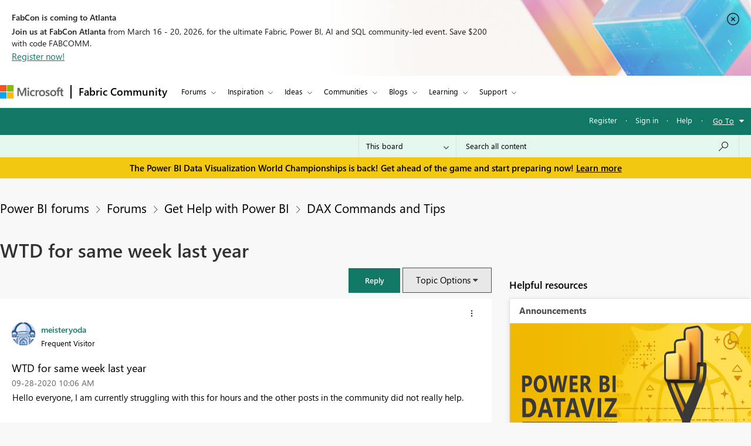

--- FILE ---
content_type: text/css
request_url: https://community.fabric.microsoft.com/html/@D37FADE214FF00202BC9B2C1FB92CDEB/assets/ics.css
body_size: 6800
content:
/* Start: cross_community component css */

.commnity-panel {
  float: left;
  margin-left: 5px;
}

.main-div.Xcommunity .dropdown {
  width: 180px;
  height: auto;
  background-color: #fffffd;
  border-radius: 0;
  border: 1px solid #4f4f4f;
  text-align: left;
  font-size: 15px;
  font-family: none;
  font-weight: initial;
  margin: 0;
  padding: 10px 15px;
  font-size: 15px;
  line-height: 17px;
  font-family: 'SegoeUI','Lato','Helvetica Neue',Helvetica,Arial,sans-serif;
}

.main-div.Xcommunity .dropdown-manu {
  width: 180px;
  overflow: hidden;
  display: none;
  margin-top: 0;
  padding: 0;
  position: absolute;
  z-index: 1000;
  background: #fff;
  color: #000;
  border: 1px solid #4f4f4f;
  -webkit-border-radius: 0;
  -moz-border-radius: 0;
  border-radius: 0;
  margin: 0;
  border-top: 0;
}

.main-div.Xcommunity .dropdown-manu li label {
  margin: 0;
  font-family: 'SegoeUI','Lato','Helvetica Neue',Helvetica,Arial,sans-serif;
}

.main-div.Xcommunity .dropdown-manu li label.disabled-label {
  opacity: 0.4;
}

.main-div.Xcommunity .dropdown-manu li {
  margin: 0;
  padding: 5px 10px;
  font-family: 'SegoeUI','Lato','Helvetica Neue',Helvetica,Arial,sans-serif;
  line-height: 17px;
}

.main-div.Xcommunity #tableDiv table tbody tr:nth-child(odd) {
  background: #efefef;
  border: 1px solid #ccc;
}

.main-div.Xcommunity #tableDiv table tbody th, 
  #tableDiv table tbody tr td {
  border-right: 1px solid #ccc;
}

.main-div.Xcommunity #tableDiv table tbody tr {
  text-align: left;
  border: 1px solid #ccc;
}

.main-div.Xcommunity #tableDiv thead {
    position: sticky;
    top: -20px;
}

.main-div.Xcommunity #tableDiv table thead th {
  background: #666;
  text-transform: capitalize;
  text-align: left;
  font-size: 15px;
  font-weight: 500;
  color: #fff;
  text-align: left;
  border-right: 1px solid #b2b2b2;
}

.main-div.Xcommunity #tableDiv table td {
  font-size: 14px;
}

#lia-body .main-div.Xcommunity .modal-header .search-bar input {
  padding: 0 5px;
}

.main-div.Xcommunity #tableDiv table {
  width: 100%;
  overflow-x: auto;
}

.main-div.Xcommunity #tableDiv th, 
  .main-div.Xcommunity #tableDiv td {
  padding: 5px;
}

.main-div.Xcommunity {
  width: 100%;
  margin-top: 15px;
  padding-right: 0;
  display: inline-block;
}

.main-div.Xcommunity input {
  height: 35px;
  font-size: 15px;
}

.main-div.Xcommunity table {
  border-collapse: collapse;
  width: 100%;
}

.main-div.Xcommunity th, 
  .main-div.Xcommunity td {
  text-align: center;
  padding: 5px;
  font-size: 12px;
}

.main-div.Xcommunity th {
  background-color: #6da9d2;
  color: white;
  font-style: bold;
  font-size: 15px;
}

  
  /* The Modal (background) */
.main-div.Xcommunity .modal-header {
  padding: 15px;
  border-bottom: 0 solid #e5e5e5;
}

.main-div.Xcommunity .modal-body {
  position: relative;
  padding: 25px;
}

.main-div.Xcommunity .modal-footer,
.ics_auth  .modal-footer {
  padding: 10px;
  text-align: right;
  border-top: 0 solid #e5e5e5;
  margin-bottom: 15px;
}

.main-div.Xcommunity .alertModal,
  .main-div.Xcommunity .statusModal,
  .main-div.Xcommunity .unexistsModal,
  .main-div.Xcommunity .dialogboxModal {
  display: none;/* Hidden by default */
  position: fixed;/* Stay in place */
  z-index: 9999999999;/* Sit on top */
  padding-top: 100px;/* Location of the box */
  left: 0;
  top: 0;
  width: 100%;/* Full width */
  height: 100%;/* Full height */
  background-color: rgb(0,0,0);/* Fallback color */
  background-color: rgba(0,0,0,0.4);/* Black w/ opacity */;
}
  
  /* Modal Content */
.main-div.Xcommunity .alertModal-content,
  .main-div.Xcommunity .statusModal-content,
  .main-div.Xcommunity .unexistsModal-content,
  .main-div.Xcommunity .dialogboxModal-content {
  position: relative;
  background-color: #fff;
  -webkit-background-clip: padding-box;
  background-clip: padding-box;
  border: 1px solid #999;
  border: 1px solid rgba(0,0,0,.2);
  border-radius: 6px;
  outline: 0;
  -webkit-box-shadow: 0 3px 9px rgba(0,0,0,.5);
  box-shadow: 0 3px 9px rgba(0,0,0,.5);
}

#dialogboxModal #dialogbox-popup {
  padding: 10px;
  font-family: 'SegoeUI', 'Lato', 'Helvetica Neue', Helvetica, Arial, sans-serif !important;
}

#lia-body .main-div.Xcommunity .modal-dialog .lia-button {
  padding: 8px 25px;
}
  /* The Close Button */
.main-div.Xcommunity #tableDiv {
  padding: 20px;
  overflow-y: auto;
  max-height: 230px;
}

.main-div.Xcommunity .alert-popup,
  .main-div.Xcommunity .unexists-popup,
  .main-div.Xcommunity .dialogbox-popup {
  padding: 20px;
  overflow-y: auto;
  max-height: 230px;
  width: 100%;
  padding-right: 20px;
}

.main-div.Xcommunity .list-communities {
  padding-left: 30px;
}

.main-div.Xcommunity .status-close,
  .main-div.Xcommunity .unexists-close,
  .main-div.Xcommunity .close1,
  .main-div.Xcommunity .dialogbox-close {
  color: #333;
  font-size: 28px;
  font-weight: bold;
  position: absolute;
  right: 10px;
  cursor: pointer;
  top: 7px;
  background: transparent;
  border: 0;
  padding: 0;
  line-height: 20px;
}

.main-div.Xcommunity .status-close:hover,
  .main-div.Xcommunity .unexists-close:hover,
  .main-div.Xcommunity .close1:hover,
  .main-div.Xcommunity .status-close:focus,
  .main-div.Xcommunity .unexists-close:focus,
  .main-div.Xcommunity .close1:focus,
  .main-div.Xcommunity .dialogbox-close:hover,
  .main-div.Xcommunity .dialogbox-close:focus {
  color: #333;
  text-decoration: none;
  cursor: pointer;
}

.main-div.Xcommunity .btn-ok,
  .main-div.Xcommunity .btn-register,
  .main-div.Xcommunity .btn-publish,
  .main-div.Xcommunity .btn-proceed,
  .main-div.Xcommunity .btn-cancel {
  border-radius: 3px;
  cursor: pointer;
}

.main-div.Xcommunity .btn-ok:hover,
  .main-div.Xcommunity .btn-ok:focus,
  .main-div.Xcommunity .btn-register:hover,
  .main-div.Xcommunity .btn-publish:hover,
  .main-div.Xcommunity .btn-register:focus,
  .main-div.Xcommunity .btn-publish:focus,
  .main-div.Xcommunity .btn-proceed:hover
  .main-div.Xcommunity .btn-proceed:focus {
  background-color: #03558c;
}

.main-div.Xcommunity #search {
  height: 30px;
  padding-top: 5px;
  margin-top: 18px;
  margin-bottom: 10px;
  width: auto;
}

.main-div.Xcommunity .search-bar {
  width: 30%;
}

@media (min-width: 768px) {
  .main-div.Xcommunity .modal-dialog {
    width: 600px;
    margin: 30px auto;
  }

  .main-div.Xcommunity .status-modal-dialog {
    width: 700px;
    margin: 30px auto;
  }
}

.main-div.Xcommunity .register-button {
  margin-left: 20px;
}
  
  /*Loader css Start*/
.main-div.Xcommunity .loader {
  border: 8px solid #f3f3f3;
  border-radius: 50%;
  border-top: 8px solid #3498db;
  width: 40px;
  height: 40px;
  -webkit-animation: spin 2s linear infinite;/* Safari */
  animation: spin 2s linear infinite;
  position: absolute;
  top: 50%;
  left: 50%;
  margin: -50px 0 0 -50px;
}
  
/* Safari */
@-webkit-keyframes spin {
  0% {
    -webkit-transform: rotate(0deg);
  }

  100% {
    -webkit-transform: rotate(360deg);
  }
}

@keyframes spin {
  0% {
    transform: rotate(0deg);
  }

  100% {
    transform: rotate(360deg);
  }
}

.main-div.Xcommunity .loader-div {
  display: none;
  position: fixed;
  z-index: 999;
  padding-top: 100px;
  left: 0;
  top: 0;
  width: 100%;
  height: 100%;
  background-color: rgb(0,0,0);
  background-color: rgba(0,0,0,0.4);
}
  /*Loader css End*/
  
.main-div.Xcommunity li {
  list-style: none;
  padding: 5px;
  font-size: 16px;
  font-family: none;
  font-weight: initial;
}

.main-div.Xcommunity .toggle-icon.active {
  -moz-transform: rotate(-45deg);
  -ms-transform: rotate(-45deg);
  -webkit-transform: rotate(-45deg);
  transform: rotate(-45deg);
  margin-top: 8px;
}

.main-div.Xcommunity .toggle-icon {
  float: right;
  margin-right: 8px;
  margin-left: 8px;
  content: "";
  display: inline-block;
  vertical-align: middle;
  margin-top: 3px;
  width: 9px;
  height: 9px;
  border-top: 1px solid #000;
  border-right: 1px solid #000;
  -moz-transform: rotate(135deg);
  -ms-transform: rotate(135deg);
  -webkit-transform: rotate(135deg);
  transform: rotate(135deg);
  -webkit-transition: transform 0.5s;
  transition: transform 0.5s;
  font-size: 9px;
}

.main-div.Xcommunity .dropdown-manu input,
  .main-div.Xcommunity .is-translation input {
  line-height: 15px;
  height: auto;
}

.main-div.Xcommunity .dropdown-manu label {
  font-size: 15px;
  font-weight: initial;
}

.main-div.Xcommunity .is-translation label {
  font-size: 15px;
  font-family: none;
  font-weight: initial;
}

.main-div.Xcommunity .list-communities li {
  list-style: decimal;
  font-family: 'SegoeUI', 'Lato', 'Helvetica Neue', Helvetica, Arial, sans-serif !important;
}

.main-div.Xcommunity .commnity-panel-right {
  float: right;
}

@media screen and (max-width: 767px) {
  .commnity-panel {
    margin-left: 0;
    margin-right: 5px;
    margin-bottom: 5px;
  }

  .main-div.Xcommunity .status-close span, 
    .main-div.Xcommunity .unexists-close span, 
    .main-div.Xcommunity .close1 span, 
    .main-div.Xcommunity .dialogbox-close span {
    float: right;
  }

  .main-div.Xcommunity .alertModal, 
    .main-div.Xcommunity .statusModal, 
    .main-div.Xcommunity .unexistsModal, 
    .main-div.Xcommunity .dialogboxModal {
    padding: 1px;
  }

  .main-div.Xcommunity .dialogboxModal .modal-dialog,
    .main-div.Xcommunity .alertModal .modal-dialog {
    margin: 10px;
    position: relative;
    top: 10%;
  }
}

#alert-popup p,
  #tableDiv p {
  text-align: center;
  color: black;
}

.register-community-name {
  margin-left: 10px;
}

#dialogbox-popup p {
  color: black;
}

#lia-body .main-div.Xcommunity .commnity-panel .bnt-post-disabled {
  border: 1px solid #000 !important;
  background-color: #dddddd !important;
  color: #000 !important;
}

.main-div.Xcommunity .commnity-panel span.selected-values {
  white-space: nowrap;
  overflow: hidden;
  text-overflow: ellipsis;
  width: 121px;
  display: inline-block;
}

@media all and (-ms-high-contrast: none), (-ms-high-contrast: active) {
  .main-div.Xcommunity .dropdown {
    padding: 10px 15px 3px;
    font-weight: normal;
  }

  .main-div.Xcommunity .commnity-panel span.selected-values {
    padding: 4px 0 0;
  }

  .main-div.Xcommunity li {
    font-weight: normal;
  }

  .main-div.Xcommunity .dropdown-manu label {
    font-weight: normal;
  }
}

/*Start BIZCM-1886 */
#lia-body .lia-quilt-column-right .main-div.Xcommunity {
  background-color: #FFFFFF;
  border: 1px solid #E0E0E0;
  border-radius: 3px;
  -webkit-box-shadow: 0px 2px 8px 0px rgba(0,0,0,0.1);
  -moz-box-shadow: 0px 2px 8px 0px rgba(0,0,0,0.1);
  box-shadow: 0px 2px 8px 0px rgba(0,0,0,0.1);
  padding: 0px;
  margin-bottom: 20px;
}

#lia-body .lia-quilt-column-right .lia-panel-heading-bar-wrapper .lia-panel-heading-bar {
  font-size: 15px;
  line-height: 19px;
  font-family: 'SegoeUI-Bold', 'Lato', 'Helvetica Neue', Helvetica, Arial, sans-serif;
  border-bottom: 1px solid #EAEAEA;
  padding: 11px 16px;
}

#lia-body .lia-quilt-column-right .commnity-panel-right {
  padding: 16px;
  float: left;
  display: block;
}

#lia-body .lia-quilt-column-right .commnity-panel-right .commnity-panel {
  float: left;
  margin-left: 0;
  display: inline-block;
  width: 100%;
  margin-bottom: 16px;
}

#lia-body .lia-quilt-column-right .main-div.Xcommunity .commnity-panel span.selected-values {
  font-family: 'SegoeUI-Semibold', 'Lato', 'Helvetica Neue', Helvetica, Arial, sans-serif;
  font-weight: 600;
  width: 150px;
}

#lia-body .lia-quilt-column-right .main-div.Xcommunity .dropdown {
  padding: 0px 0;
  border: 0px;
  height: 25px;
}

#lia-body .lia-quilt-column-right .main-div.Xcommunity .dropdown-manu {
  border-top: 1px solid #4f4f4f;
  margin: 10px 0 0 0;
}

#lia-body .lia-quilt-column-right .main-div.Xcommunity #btn-status {
  background-color: transparent;
  font-size: 15px;
  line-height: 17px;
  text-decoration: none !important;
  font-family: 'SegoeUI-Semibold', 'Lato', 'Helvetica Neue', Helvetica, Arial, sans-serif;
  font-weight: 600;
}

#lia-body .lia-quilt-column-right .main-div.Xcommunity #btn-status:hover span {
  text-decoration: underline;
}

#lia-body .lia-quilt-column-right .main-div.Xcommunity #btn-status:after {
  content: "\E76C";
  font-family: segoeMDL2Assests;
  font-size: 12px;
  padding-left: 10px;
}
/*End BIZCM-1886*/
/* End: cross_community component css */


/* Start: community.widget.admin-links@override component css */
#lia-body .Community_dashboard > #communityAdminLinksTaplet ul li {
  background-color: #FFFFFF;
  border: 1px solid #E0E0E0;
  border-radius: 3px;
  -webkit-box-shadow: 0px 5px 4px 0px rgba(0,0,0,0.1);
  -moz-box-shadow: 0px 5px 4px 0px rgba(0,0,0,0.1);
  box-shadow: 0px 5px 4px 0px rgba(0,0,0,0.1);
  padding-left: 18px;
  margin-top: -1px;
  position: relative;
  z-index: 9;
  margin-bottom: 22px;
  border-top: none;
  border-top-left-radius: 0;
  border-top-right-radius: 0;
}

#lia-body .Community_dashboard .lia-component-community-widget-admin-links {
  margin-bottom: 0 !important;
}

#lia-body .Community_dashboard .lia-component-community-widget-admin-links .lia-decoration-border .lia-decoration-border-content #communityAdminLinksTaplet ul li:last-child {
  border-bottom: 1px solid #EAEAEA !important;
}
/* End: community.widget.admin-links@override component css */


/* Start: cross_syndication_icon component css */
#lia-body .lia-message-body .syndcation-message-icon-anchor + .lia-message-body-content p {
  margin-top: 0;
}

#lia-body .lia-content .lia-component-custom-cards-message-list .lia-messages-message-card-body .lia-messages-message-subject {
  width: auto;
}

#lia-body.lia-body .lia-quilt-forum-page-mbas-gallery .lia-component-custom-cards-message-list .lia-messages-message-card .lia-messages-message-card-container a.syndcation-message-icon-anchor {
  min-height: auto;
  margin-right: 5px;
}

#lia-body.lia-body .lia-component-custom-cards-message-list .message-subject.lia-messages-message-subject {
  display: inline-block !important;
}

.syndcation-message-icon {
  height: 22px !important;
  width: 22px !important;
  float: left !important;
}

  /*Start: this code for accessibility high contrast mode*/
@media screen and (-ms-high-contrast: black-on-white) {
}

@media screen and (-ms-high-contrast: white-on-black) {
  img.syndcation-message-icon {
    border: 2px solid #FFFF00;
    margin-right: 5px;
    background-color: #FFFFFF;
  }
}
  /*End: this code for accessibility high contrast mode*/
  
/*.MessageSubject img.syndcation-message-icon {
  margin-top: 5px;
}*/

#lia-body .lia-message-body-content img.syndcation-message-icon {
  margin: 0 5px;
  padding: 0;
}
/* End: cross_syndication_icon component css */

/* Start: crossCommunity_adminPage component css */
  
[ng\:cloak], 
  [ng-cloak], 
  [data-ng-cloak], 
  [x-ng-cloak], 
  .ng-cloak, 
  .x-ng-cloak {
  display: none !important;
}

#lia-body .moderation-section .lia-menu-navigation {
  padding-top: 0;
}

#lia-body.lia-body .moderation-section .lia-tabs-standard li>span>a:hover {
  border: 0;
}

#lia-body.lia-body .moderation-section .lia-tabs-active .lia-link-navigation.tab-link.lia-custom-event {
  background-color: transparent !important;
  border-color: transparent;
  color: #fff;
}

.moderation-section .messagesData .msg-content {
  float: left;
  width: 50%;
}

.moderation-section .target-communities-options ul {
  display: block;
}

.moderation-section .target-communities-options .community-inputs {
  float: right;
}

.moderation-section .target-communities-options ul li {
  float: left;
}

#lia-body .moderation-section .global-top-hero {
  margin: 0 0 0 0;
}

.moderation-section .model-popup-header,
  .moderation-section .reason-capture-popup-header {
  padding: 15px;
  border-bottom: 0 solid #e5e5e5;
}

.moderation-section .model-popup-body,
  .moderation-section .reason-capture-popup-body {
  position: relative;
  padding: 25px;
}

.moderation-section .model-popup-footer,
  .moderation-section .reason-capture-popup-footer {
  padding: 10px;
  text-align: right;
  border-top: 0 solid #e5e5e5;
  margin-bottom: 15px;
}

.moderation-section .force-sync-div .error , .moderation-section .reprocess-sync-div .error {
  color: #f00;
  margin-right: 0;
  display: block;
  float: left;
  width: 100%;
  padding: 5px 0;
}

.moderation-section .reason-capture-sec .error {
  color: #f00;
  margin-right: 0;
  display: block;
  float: left;
  width: auto;
  padding: 5px 0;
}

.moderation-section .messagesData {
  border-bottom: 1px solid #EAEAEA;
}

.moderation-section .messagesData:last-child {
  border-bottom: 0 solid #EAEAEA;
}

#lia-body .lia-content .moderation-section ul.lia-tabs-standard li:hover {
  background: #000;
  border: 1px solid #000;
}

.moderation-section .btn-cs {
  padding: 10px 20px;
  font-size: 13px;
  line-height: 1.5;
  cursor: pointer;
}

.moderation-section .bg-section {
  background: #ebedf2;
}

.moderation-section .inline {
  display: inline;
}

.moderation-section .pagination {
  display: inline-block;
  padding-left: 0;
  margin: 20px 0;
  border-radius: 4px;
}

#lia-body.lia-body .moderation-section #custom-pagnation .pagination .lia-paging-page-active .lia-link-navigation {
  color: #2b2b2b;
  cursor: default;
  background-color: transparent;
  border-color: #666;
}

#lia-body.lia-body .moderation-section .pagination .lia-paging-page-previous a::before,
#lia-body.lia-body .moderation-section .pagination .lia-paging-page-next a::after{
  content: none;
}

.moderation-section .pagination>li {
  display: inline;
}

.moderation-section .pagination-sm>li:first-child>a, 
  .moderation-section .pagination-sm>li:first-child>span {
  border-top-left-radius: 3px;
  border-bottom-left-radius: 3px;
}

#lia-body .moderation-section .lia-paging-full-wrapper.lia-paging-pager li .lia-link-navigation.lia-link-disabled {
  border: 1px solid transparent;
}

.moderation-section .pagination>li>a {
  background: #fafafa;
  color: #666;
}

.moderation-section .pagination-sm>li>a, 
  .moderation-section .pagination-sm>li>span {
  padding: 5px 10px;
  font-size: 12px;
  line-height: 1.5;
}

.moderation-section .pagination>li>a, 
  .moderation-section .pagination>li>span {
  position: relative;
  float: left;
  padding: 6px 12px;
  margin-left: -1px;
  line-height: 1.42857143;
  color: #666;
  text-decoration: none;
  background-color: #fff;
  border: 1px solid #ddd;
  font-size: 15px;
}

.moderation-section .lia-paging-page-arrow {
  display: block;
}

#lia-body.lia-body .moderation-section .lia-paging-page-firstpage.lia-component-firstpage a,
  #lia-body.lia-body .moderation-section .lia-paging-page-lastpage.lia-component-lastpage a {
  font-size: 20px;
  padding: 4px 5px;
}

#lia-body.lia-body .moderation-section .pagination {
  display: inline-block;
  padding-left: 0;
  margin: 10px 0;
  border-radius: 0;
  border: 0;
  padding: 0;
}

#lia-body .moderation-section li.lia-paging-page-previous.lia-component-previous .lia-paging-page-arrow:before,
  #lia-body .moderation-section li.lia-paging-page-next.lia-component-next .lia-paging-page-arrow:before {
  line-height: 30px;
}

#lia-body .moderation-section .lia-paging-full-wrapper.lia-paging-pager .lia-link-navigation {
  font-weight: normal;
  padding-left: 16px;
  padding-right: 16px;
  font-size: 18px;
  color: #2b2b2b;
  line-height: inherit;
  background: transparent;
  border: 0;
  cursor: pointer;
}

.moderation-section #custom-pagnation {
  margin: 10px 0;
}

.moderation-section .custom-pagnation {
  margin-bottom: 15px;
}

.moderation-section tbody tr:nth-child(odd) {
  background: #f9f9f9;
}

.moderation-section li.lia-tabs.custom-tab.lia-tabs-active:after {
  content: "";
  position: absolute;
  bottom: -9px;
  left: 40%;
  border-width: 8px 8px 0;
  border-style: solid;
  border-color: #000 transparent;
  display: block;
  width: 0;
}

.moderation-section {
  padding: 25px;
}

#lia-body .moderation-section #response-table td, 
  #lia-body .moderation-section #response-table th {
  padding: 8px;
}

.moderation-section .tab-container-section {
  border: 0 solid #E0E0E0;
  margin-bottom: 0;
  padding: 0;
  border-top: 0;
}

.moderation-section .tab-container-main {
  margin-bottom: 0;
  padding: 0;
}

.moderation-section .tab-container-main .no-result-found {
  padding: 10px;
}

.moderation-section .data-container {
  padding: 15px;
  border: 1px solid #E0E0E0;
  margin-bottom: 15px;
}

#lia-body .lia-content .moderation-section ul.lia-tabs-standard {
  line-height: 12px;
  border-bottom: 0px solid #ccc;
  list-style: none;
  padding: 5px 0 0 0;
  margin: 0 0 0px 0;
}

.moderation-section .moderation-section {
  padding: 25px;
}

#lia-body .lia-content .moderation-section ul.lia-tabs-standard li.lia-tabs-active {
  background: #000;
  border: 1px solid #000;
}

#lia-body .lia-content .moderation-section ul.lia-tabs-standard li span {
  display: block;
  float: left;
  padding-right: 0;
}

#lia-body .lia-content .moderation-section ul.lia-tabs-standard li span a, 
  #lia-body .lia-content .moderation-section ul.lia-tabs-standard li span .lia-link-navigation {
  color: #fff;
  display: block;
  margin: 0;
  text-decoration: none;
}

#lia-body .lia-content .moderation-section ul.lia-tabs-standard li {
  border: 1px solid #ccc;
  border-bottom: 1px solid #fff;
  -moz-border-radius: 2.5px 2.5px 0 0;
  -webkit-border-top-left-radius: 0;
  -webkit-border-top-right-radius: 0;
  border-top-left-radius: 0;
  border-top-right-radius: 0;
  float: left;
  margin: 0 10px 0 0;
  padding-left: 10px;
  position: relative;
  top: 1px;
  padding: 0;
  text-align: center;
  background: rgba(0,0,0,0.60);
}

#lia-body .lia-content .moderation-section ul.lia-tabs-standard li a {
  padding: 5px 10px;
  color: #fff;
  font-size: 14px;
}

.moderation-section .lia-tabs-standard li>span>a,
  .moderation-section .lia-tabs-standard .lia-tab-overflow .default-menu-option, 
  .moderation-section .lia-tabs-standard .lia-tabs-active>span>a,
  .moderation-section .lia-tabs-standard>.lia-tabs-active .default-menu-option {
  background-color: transparent;
  border: 0;
  border-bottom: 0px solid transparent;
  color: #000000;
}

.moderation-section .div-access-token img {
  width: 250px;
  display: block;
  text-align: center;
  margin: 0 auto;
  margin-bottom: 25px;
}

.moderation-section .div-access-token {
  margin: 35px auto;
  text-align: center;
}

.moderation-section li.lia-tabs.custom-tab a {
  color: #000;
}

.moderation-section .lia-tabs-standard>.lia-tabs .tab-link {
  cursor: pointer;
}

.moderation-section .lia-top-quilt>.lia-quilt-row-main {
  margin: 30px auto;
}

.moderation-section #response-table td {
  font-size: 13px;
}

#lia-body.ICS_Admin .lia-top-quilt>.lia-quilt-row-main>.lia-quilt-column-single>.lia-quilt-column-alley {
  background-color: #fff;
  margin-bottom: 20px;
  border-radius: 4px;
  border: 1px solid #E0E0E0;
  border-radius: 3px;
  margin-bottom: 22px;
  -webkit-box-shadow: 0 2px 8px 0 rgba(0,0,0,0.1);
  -moz-box-shadow: 0 2px 8px 0 rgba(0,0,0,0.1);
  box-shadow: 0 2px 8px 0 rgba(0,0,0,0.1);
}
/*Start: Table css for messages status and reprocess*/

.moderation-section #response-table td, 
  .moderation-section #response-table th {
  border: 1px solid #ebedf2;
}

.moderation-section #lia-body #table-div {
  overflow-x: auto;
}

.moderation-section #response-table {
  width: 100%;
}

.moderation-section #response-table th {
  text-align: left;
  background-color: #f3f3f3;
  font-size: 14px;
  font-weight: 500;
  color: #000;
}

#lia-body.lia-body .moderation-section .status-types {
  width: 110px;
  margin-left: 0;
  height: 30px;
  display: inline-block;
  padding: 0px 5px;
  line-height: inherit;
  margin-top: 4px;
}

/*XCC-2289 changes related to event type filter*/
#lia-body.lia-body .moderation-section .event-types {
    width: auto;
    margin-left: 0;
    height: 30px;
    padding: 0px 5px;
    line-height: inherit;
    margin-top: 4px;
}

#lia-body.lia-body .moderation-section .status-types-th {
  width: 130px;
}

#lia-body .moderation-section .reprocess-button {
  padding: 6px 20px;
  font-size: 12px;
  line-height: 1.5;
  border-radius: 3px;
  cursor: pointer;
    /*border: 1px solid #1fa4bc;*/;
}

#lia-body .moderation-section #reprocess-input {
  font-size: 12px;
}
/*End: Table css for messages status and reprocess*/

/*Start: Foruce Sync css*/
.moderation-section #forcefully-input, .moderation-section #reprocess-input {
  width: 250px;
  float: left;
  height: 30px;
  margin-right: 10px;
  padding: 0 5px;
}

#lia-body .moderation-section .forcefully-posting {
  font-size: 12px;
  line-height: 1.5;
  border-radius: 3px;
  cursor: pointer;
}

#lia-body .moderation-section .forcefully-posting:hover {
  background-color: #464457;
  border-color: #464457;
}

#lia-body.lia-body .moderation-section .force-button-disable {
  background-color: #ccc;
  border: 1px solid #ccc;
}
/*End: Foruce Sync css*/

/*Start: pagnation css code*/

#lia-body.lia-body .moderation-section .firstPageDisable,
  #lia-body.lia-body .moderation-section .lastPage,
  #lia-body.lia-body .moderation-section .activePageDisable,
  #lia-body.lia-body .moderation-section .clearDisable {
  display: none;
}

#lia-body.lia-body .moderation-section #custom-pagnation .lastPageDisable,
  #lia-body.lia-body .moderation-section #custom-pagnation .nextDisable,
  #lia-body.lia-body .moderation-section #custom-pagnation .previousDisable {
  color: #848383;
  pointer-events: none;
  cursor: default;
}

#lia-body.lia-body .moderation-section .anchorDisable {
  color: #58585b;
}
/*End: pagnation css code*/


/*Start: Active Messages css code*/
.moderation-section .community-checkbox {
  margin: 5px;
  display: inline-block;
}
.moderation-section .community-checkbox .community-id {
    position: relative;
    display: inline-block;
}

.msg-content .lia-info-area {
  margin-left: 25px;
}

#lia-body .moderation-section .msg-subject {
  margin-left: 10px;
}

.moderation-section .msg-obj {
  display: inline-block;
  width: 100%;
  font-size: 16px;
  padding: 20px;
  box-sizing: border-box;
}

.moderation-section .target-communities-options {
  float: right;
}

.moderation-section .post-button,
  .moderation-section .reject-button,
  .moderation-section .post-all-button {
  padding: 6px 20px;
  background: #464457;
  cursor: pointer;
  color: #fff;
  margin-top: 10px;
  border-radius: 3px;
  border: 1px solid #464457;
  transition: all 0.3s ease-in-out;
}

#lia-body .moderation-section .post-button:hover, 
  #lia-body .moderation-section .reject-button:hover, 
  #lia-body .moderation-section .post-all-button:hover {
  background-color: #2b2a36;
  border: 1px solid #2b2a36;
}

#lia-body .moderation-section .post-all-option {
  border-bottom: 0 solid #ebedf2;
  font-size: 16px;
  padding: 5px;
}

#lia-body .moderation-section .select-checkbox {
  float: left;
  margin-right: 10px;
  display: table-cell;
}

#lia-body .moderation-section .Message-subject-cell {
  display: table;
}

#lia-body .moderation-section #search {
  display: block;
  width: 300px;
  height: 35px;
  //padding: 2px 12px;
  //margin-left: 20px;
  float: left;
  //margin-top: 8px;
}

#lia-body #search {
  display: block;
  width: 100%;
  height: 40px;
  padding: 6px 12px;
  font-size: 13px;
  line-height: 1.71428571;
  color: #000000;
  background-color: #fff;
  background-image: none;
  border: 1px solid #c4c4c4;
  border-radius: 2px;
  -webkit-box-shadow: inset 0 1px 1px rgba(0,0,0,0.075);
  box-shadow: inset 0 1px 1px rgba(0,0,0,0.075);
  -webkit-transition: border-color ease-in-out .15s,box-shadow ease-in-out .15s;
  -o-transition: border-color ease-in-out .15s,box-shadow ease-in-out .15s;
  transition: border-color ease-in-out .15s,box-shadow ease-in-out .15s;
  padding-right: 35px;
}

#lia-body #message-content {
  float: left;
}

#lia-body #post-all-button {
  padding: 10px 20px;
}

#lia-body #select-all {
  margin-top: 20px;
}

#lia-body .moderation-section .msg-obj .select-checkbox {
  float: inherit;
}

#lia-body .moderation-section .disabled-label {
  opacity: 0.4;
}

.active-messages img#post-button,
.active-messages img#reject-button {
    width: 22px;
    height: 22px;
    margin: 5px;
    cursor: pointer;
}

.active-messages th.sort-down::after {
    content: "\f0dd";
    width: 8px;
    font-family: 'FontAwesome';
    height: 8px;
    margin-left: 5px; 
}
.active-messages th.sort-up::after {
    content: "\f0de";
    width: 8px;
    font-family: 'FontAwesome';
    height: 8px;
    margin-left: 5px;
}
.active-messages .community-dropdown{
  width: 180px;
  height: auto;
  background-color: #fffffd;
  border-radius: 0;
  border: 1px solid #4f4f4f;
  text-align: left;
  font-weight: initial;
  margin: 0;
  padding: 5px 10px;
  font-size: 15px;
  line-height: 17px;
  font-family: 'SegoeUI','Lato','Helvetica Neue',Helvetica,Arial,sans-serif;
}
.active-messages .toggle-icon{
  float: right;
  margin-right: 8px;
  margin-left: 8px;
  content: "";
  display: inline-block;
  vertical-align: middle;
  margin-top: 3px;
  width: 9px;
  height: 9px;
  border-top: 1px solid #000;
  border-right: 1px solid #000;
  -moz-transform: rotate(135deg);
  -ms-transform: rotate(135deg);
  -webkit-transform: rotate(135deg);
  transform: rotate(135deg);
  -webkit-transition: transform 0.5s;
  transition: transform 0.5s;
  font-size: 9px;
}
.active-messages .toggle-icon.active {

  -moz-transform: rotate(-45deg);
  -ms-transform: rotate(-45deg);
  -webkit-transform: rotate(-45deg);
  transform: rotate(-45deg);
  margin-top: 8px;
}
.active-messages .community-dropdown-list{
  width: 180px;
  overflow: hidden;
  margin-top: 0;
  padding: 0;
  position: absolute;
  z-index: 1000;
  background: #fff;
  color: #000;
  border: 1px solid #4f4f4f;
  -webkit-border-radius: 0;
  -moz-border-radius: 0;
  border-radius: 0;
  margin: 0;
  border-top: 0;
}
.moderation-section .active-messages .btn-cs{
  padding: 5px 10px;
}
/*End: Active Messages css code*/

  
/*Start: Model popup css code*/
/* The Model (background) */
.moderation-section .model-popup,
  .moderation-section .reason-capture-popup {
  position: fixed;
  z-index: 9999;
  padding-top: 100px;
  top: 0;
  width: 100%;
  height: 100%;
  background-color: rgba(0,0,0,0.4);
  left: 0;
}

.moderation-section .model-popup-content,
  .moderation-section .reason-capture-popup-content {
  position: relative;
  background-color: #fff;
  -webkit-background-clip: padding-box;
  background-clip: padding-box;
  border: 1px solid rgba(0,0,0,.2);
  border-radius: 6px;
  outline: 0;
  -webkit-box-shadow: 0 3px 9px rgba(0,0,0,.5);
  box-shadow: 0 3px 9px rgba(0,0,0,.5);
}

#model-popup-message,
  #reason-capture-popup-message {
  text-align: center;
}

.moderation-section .model-popup-close,
  .moderation-section .capture-reason-message-proceed,
  .moderation-section .capture-reason-message-cancel {
    border-radius: 3px;
    cursor: pointer;
}
.moderation-section .reason-capture-sec {
  margin-bottom: 25px;
}

/*End: Model popup css code*/
.moderation-section .access-token-button {
  line-height: inherit;
  cursor: pointer;
  font-size: 14px;
  padding: 8px 20px;
  background: #262626;
  color: #fff;
  border-radius: 5px;
  border: 1px solid #262626;
  transition: all 0.3s ease-in-out;
}

.moderation-section .access-token-button:hover {
  background-color: #2e2e2e;
  border: 1px solid #2e2e2e;
}

.moderation-section .discounte-account {
  line-height: inherit;
  height: 30px;
  font-size: 12px;
  padding: 5px 20px;
  background: #007bff;
  color: #fff;
  border-radius: 5px;
  border: 1px solid #007bff;
  transition: all 0.3s ease-in-out;
}

.moderation-section .discounte-account:hover {
  background-color: #0069d9;
  border: 1px solid #0069d9;
}

.moderation-section .support-maintenance-div, 
  .moderation-section .facebook-authorization-details {
  margin-top: 20px;
  text-align: left;
}

.moderation-section .support-maintenance-div span {
  font-size: 15px;
  padding: 0;
}

.moderation-section .support-maintenance-div strong {
  color: #f00;
}

.moderation-section .facebook-authorization:before {
  content: "\f09a";
  font-family: 'FontAwesome';
  color: #fff !important;
  margin-right: 5px;
}

.moderation-section .facebook-authorization {
  color: #fff !important;
  background-color: #0067b8 !important;
}

.moderation-section .facebook-authorization:hover {
  color: #fff !important;
  background-color: #005da6 !important;
}

.moderation-section .force-sync-div, .moderation-section .reprocess-sync-div {
  margin-top: 0;
}

.moderation-section .reprocess-sync-div {
  margin-bottom: 50px;
}

.force-sync-label strong, .reprocess-sync-label strong {
  color: #f00;
}

.moderation-section .access-token-info {
  display: block;
  margin-bottom: 20px;
}

.moderation-section .access-token-info strong {
  color: #f00;
}

.moderation-section .close {
  color: #333;
  font-size: 28px;
  font-weight: bold;
  position: absolute;
  right: 10px;
  cursor: pointer;
  top: 7px;
  background: transparent;
  border: 0;
  padding: 0;
  line-height: 20px;
  opacity: 1;
}

.moderation-section .close:hover, 
  .moderation-section .close:focus {
  color: #333;
  text-decoration: none;
  cursor: pointer;
}

.moderation-section .category-data {
  width: 140px;
  float: right;
  margin-bottom: -40px;
}

.moderation-section .forcesyncthread-sec, .moderation-section .reprocess-sec {
  width: 250px;
}

.moderation-section .forcesyncthread-sec input, .moderation-section .reprocess-sec input {
  width: 100%;
}

.moderation-section .reason-capture-label {
  float: left;
  margin-bottom: 5px;
}

.moderation-section .reason-capture-label strong {
  color: #f00;
}

.moderation-section .charaters-limit-span {
  color: #f00;
  font-style: italic;
  font-size: 10px;
}

.moderation-section .overlay {
  display: none;
  z-index: 99999;
  border: none;
  margin: 0;
  padding: 0;
  width: 100%;
  height: 100%;
  top: 0;
  left: 0;
  background-color: rgb(255, 255, 255);
  opacity: 0.8;
  cursor: wait;
  position: fixed;
}

.moderation-section .error {
  color: #f00;
  margin-right: 10px;
}

.moderation-section .clear {
  clear: both;
}

.moderation-section .category-list {
  margin-bottom: 5px;
}

/*Media Queries Start*/
@media (min-width: 768px) {
  .moderation-section .model-popup-dialog,
    .moderation-section .reason-capture-popup-dialog {
    width: 600px;
    margin: 30px auto;
  }
}

@media only screen and (max-width: 768px) {
    
  .moderation-section .messagesData .msg-content {
    float: left;
    width: 100%;
  }

  .tabs {
    display: block;
  }

  .moderation-section .category-data {
    margin-bottom: 0;
  }

  .moderation-section .target-communities-options .community-inputs {
    float: right;
    margin-top: 15px;
  }

  .moderation-section {
    padding: 15px;
  }

  #lia-body.lia-body .moderation-section .status-types {
    width: 100px;
    margin-left: 0;
    height: 33px;
    display: inline-block;
    padding: 0 5px;
  }
  /*XCC-2289 changes related to event type filter*/
  #lia-body.lia-body .moderation-section .event-types {
    width: auto;
    margin-left: 0;
    height: 33px;
    display: inline-block;
    padding: 0 5px;
  }
}

@media only screen and (max-width: 640px) {
  #lia-body .lia-content .moderation-section ul.lia-tabs-standard {
    display: flex;
  }
}
@media only screen and (max-width: 360px) {
 #lia-body.lia-body .moderation-section .reports {
  float: none;
  margin-bottom: 5px;
 }
 .moderation-section .category-data {
  float: left;
  margin-bottom: 5px;
 }
}
@media only screen and (max-width: 1024px) {
  #lia-body.lia-body .moderation-section #search {
    width: 65%;
  }
}
  /*Media Queries End*/

.moderation-section .reports {
  float: right;
  margin-bottom: -30px;
  margin-right: 10px;
}
  
/* End: crossCommunity_adminPage component css */


/* Start: crosscommunity_metrics component css */
.metrics-dev-sec table {
  border-collapse: collapse;
  width: 100%;
}
  /*#lia-body.lia-body .lia-panel {
    margin-bottom: 0;
  }*/
.metrics-dev-sec {
  background: #fff;
  padding: 0;
  background-color: #FFF;
  border: 1px solid #E0E0E0;
  border-radius: 3px;
  -webkit-box-shadow: 0 2px 8px 0 rgba(0,0,0,0.1);
  -moz-box-shadow: 0 2px 8px 0 rgba(0,0,0,0.1);
  box-shadow: 0 2px 8px 0 rgba(0,0,0,0.1);
  margin-bottom: 20px;
  width: 100%;
  font-family: 'SegoeUI', 'Lato', 'Helvetica Neue', Helvetica, Arial, sans-serif;
}

.metrics-dev-sec table td, 
  .metrics-dev-sec table th {
  border: 1px solid #ddd;
  padding: 8px;
  font-weight: normal;
  font-size: 15px;
  font-family: 'SegoeUI', 'Lato', 'Helvetica Neue', Helvetica, Arial, sans-serif;
}

.metrics-dev-sec table tr:nth-child(even) {
  background-color: #f2f2f2;
}

.metrics-dev-sec table tr:hover {
  background-color: #ddd;
}

.metrics-dev-sec table th {
  text-align: left;
  background-color: #333;
  color: #fff;
}

.metrics-dev-sec #comm-metrics, 
  .metrics-dev-sec #comm-received-metrics {
  width: 100%;
  padding: 0 15px 10px;
}

#comm-metrics,
  #comm-received-metrics {
  max-height: 337px;
  overflow: auto;
}

#comm-metrics p,
  #comm-received-metrics p {
  text-align: center;
  color: #000;
}

.metrics-dev-sec #component-title {
  border-bottom: 1px solid #EAEAEA;
  width: 100%;
  margin-bottom: 0;
  padding: 11px 16px;
  font-size: 15px;
  color: #4F4F4F;
  line-height: 19px;
  font-family: 'SegoeUI-Bold', 'Lato', 'Helvetica Neue', Helvetica, Arial, sans-serif;
}

@media only screen and (max-width: 1366px) {
  .metrics-dev-sec #comm-metrics {
    font-size: 11px;
  }
}
/* End: crosscommunity_metrics component css */

/* Start: crossCommunity_source_identifier component css */
.source-identifier {
  margin: 10px 0;
}
.ics-tarnslation-flag {
  font-size: 15px;
  background-color: #ededed;
  padding: 5px;
  font-style: italic;
  white-space: pre-line;
}
/* End: crossCommunity_source_identifier component css */

/*Start: add_hidden_div component css*/
.ics-element-donot-delete {
  display: none;
}
/*End: add_hidden_div component css*/

/*Start: user_group dropdown issue*/
#lia-body .lia-quilt-occasion-page-user-group-event div#cross-community {
    margin-top: 20px;
    margin-bottom: 20px;
}
/*End: user_group dropdown issue*/

/*Start :CSS related to the teams syndication process*/
  /*#lia-body.lia-body :focus {
      outline: none !important;
  }*/
  .main-div.Xcommunity .smartXteamsConformBoxModal,
  .ics_auth .smartXteamsConformBoxModal {
  display: none;/* Hidden by default */
  position: fixed;/* Stay in place */
  z-index: 9999999999;/* Sit on top */
  padding-top: 100px;/* Location of the box */
  left: 0;
  top: 0;
  width: 100%;/* Full width */
  height: 100%;/* Full height */
  background-color: rgb(0,0,0);/* Fallback color */
  background-color: rgba(0,0,0,0.4);/* Black w/ opacity */;
  }

  /* Modal Content */
  .main-div.Xcommunity .smartXteamsconformboxModal-content,
  .ics_auth .smartXteamsconformboxModal-content  {
  position: relative;
  background-color: #fff;
  -webkit-background-clip: padding-box;
  background-clip: padding-box;
  border: 1px solid #999;
  border: 1px solid rgba(0,0,0,.2);
  border-radius: 6px;
  outline: 0;
  -webkit-box-shadow: 0 3px 9px rgba(0,0,0,.5);
  box-shadow: 0 3px 9px rgba(0,0,0,.5);
  }

  .main-div.Xcommunity #smartXteamsConformBoxModal #smartXteamsconformbox-popup,
  .ics_auth #smartXteamsConformBoxModal #smartXteamsconformbox-popup  {
    padding: 10px;
    font-family: 'SegoeUI', 'Lato', 'Helvetica Neue', Helvetica, Arial, sans-serif !important;
  }

  .main-div.Xcommunity .loginconformbox-popup,
  .ics_auth .loginconformbox-popup {
    padding: 20px;
    overflow-y: auto;
    max-height: 230px;
    width: 100%;
    padding-right: 20px;
  }

  .main-div.Xcommunity .smartXteamsconformbox-close,
  .ics_auth .smartXteamsconformbox-close {
    color: #333;
    font-size: 28px;
    font-weight: bold;
    position: absolute;
    right: 10px;
    cursor: pointer;
    top: 7px;
    background: transparent;
    border: 0;
    padding: 0;
    line-height: 20px;
  }

  .main-div.Xcommunity .smartXteamsconformbox-close:hover,
  .main-div.Xcommunity .smartXteamsconformbox-close:focus,
  .ics_auth .smartXteamsconformbox-close:hover,
  .ics_auth .smartXteamsconformbox-close:focus {
    color: #333;
    text-decoration: none;
    cursor: pointer;
  }

  .main-div.Xcommunity #smartXteamsconformbox-popup p, 
  .ics_auth #smartXteamsconformbox-popup p{
    color: black;
  }

  .main-div.Xcommunity .btn-smartXteamsConform,
  .ics_auth .btn-smartXteamsConform {
    border-radius: 3px;
    cursor: pointer;
  }

  .main-div.Xcommunity .btn-smartXteamsConform:hover,
  .main-div.Xcommunity .btn-smartXteamsConform:focus,
  .ics_auth .btn-smartXteamsConform:hover,
  .ics_auth .btn-smartXteamsConform:focus  {
    background-color: #03558c;
  }

  @media screen and (max-width: 767px) {

    .main-div.Xcommunity .smartXteamsconformbox-close span,
    .ics_auth .smartXteamsconformbox-close span {
      float: right;
    }

    .main-div.Xcommunity .smartXteamsConformBoxModal,
    .ics_auth .smartXteamsConformBoxModal {
      padding: 1px;
    }

    .main-div.Xcommunity .smartXteamsConformBoxModal .modal-dialog,
    .ics_auth .smartXteamsConformBoxModal .modal-dialog{
      margin: 10px;
      position: relative;
      top: 10%;
    }
  }

  .ics_auth button#ok {
    display: none;
  }
  .main-div.Xcommunity div#teamsconform-modal-dialog,
  .ics_auth div#teamsconform-modal-dialog {
    width: 600px;
    margin: 30px auto;
  }
  #lia-body.ics_auth #smartXteamsconform-modal-dialog {
    width: 600px;
    margin: 30px auto;
  }
/*End :CSS related to the teams syndication process*/